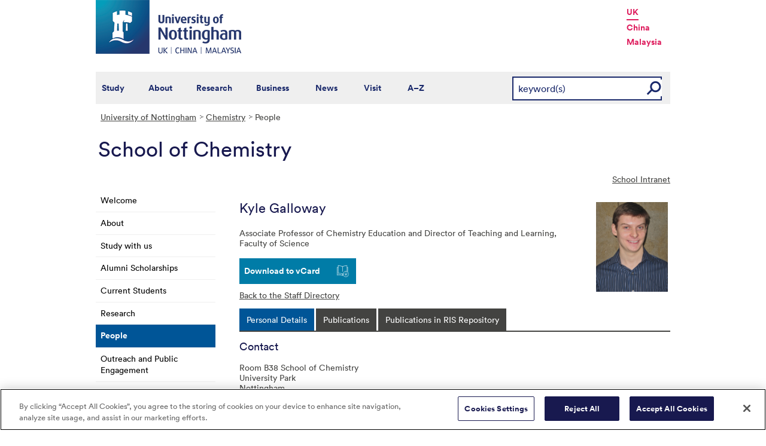

--- FILE ---
content_type: text/html; charset=utf-8
request_url: https://www.nottingham.ac.uk/chemistry/people/kyle.galloway
body_size: 16907
content:
<!DOCTYPE html>
<html lang="en-GB">
<head><meta charset="utf-8"><title>
	Staff Listing - The University of Nottingham
</title>
    
    
    
    

    <meta name="GENERATOR" content="Contensis CMS Version 15.2" />


<link href="/siteelements/stylesheets/global.css?version=9599397" rel="stylesheet" type="text/css" />
<link href="/siteelements/stylesheets/pagebackgrounds/pb-millennium.css?version=943586" rel="stylesheet" type="text/css" />
<link href="/siteelements/stylesheets/variations/science.css?version=9244340" rel="stylesheet" type="text/css" />
<link href="/SiteElements/Stylesheets/print.css?version=9320377" rel="stylesheet" type="text/css" media="print" />
<link href="/WebResource.axd?d=mw2saTJ29Xk45AkHG3gmWnnPZYCt5R8UG9BvbtLZeSosUX3auvxIxkLJoGG-ydgV2bpTKfdpwWz524YTC_zoABqaPfhbl76SQ70D_KRgoKtv5G7cnM9ND5QmimXntg8xWSip3g2&amp;t=637711427225386932" rel="stylesheet" type="text/css" />
		<script  type="text/javascript" src="/WebResource.axd?d=PjUm9HYMtFaBv1w8LgD13UIzsrcgJRMlHl1KVAzF2AgEiZAQn_RB8q1D-OpipawIamHu-r6UwDtePXpIVa2V6pnJ_gcL_OhkiR9WkXq50FLfVzbD0&amp;t=639039891107561243&amp;build=171154"></script>

<script type="text/javascript">
//<![CDATA[

if (typeof(window.$j) == 'undefined') { window.$j = $; }
window.$j.register = function(name) {if (!this._components){this._components = {};} this._components[name] = true;};
window.$j.isRegistered = function(name) { if (!this._components) { return false; } return !!(this._components[name]); };
window.$j.requires = function(name) { if (!this.isRegistered(name)) { alert('JQuery Extension " ' + name + '" not registered'); }};
if (typeof(jQuery.fn.setArray) == 'undefined') { jQuery.fn.setArray = function( elems ) { this.length = 0; jQuery.fn.push.apply(this, elems); return this; }};
//]]>
</script>
		<script  type="text/javascript" src="/SiteElements/Javascript/staff-listing.js?version=9596283&amp;build=171154"></script>
		<script  type="text/javascript" src="/SiteElements/Javascript/SearchViaRedirect.js?version=9433015&amp;build=171154"></script>
		<script  type="text/javascript" src="/WebResource.axd?d=OozuXO3CZcznY5_HBlD7JEA9F2qGhlrX2IhwQFN-lrgXHPhEZ-7U6izA47dbImOlSiTgFs0MfMjS0MV2U9KsPmRtVPG6g9DO9a32a6Rjpgbh3OhyI3oSuowv6xRcWgMLgKWOyQ2&amp;t=637711427225386932&amp;build=171154"></script>
		<script  type="text/javascript" src="/WebResource.axd?d=dJpsuNwIlB8SqOiyKI8E5NW9X0o0Hp_bk2Lau5pP-uHonWeSUM4BQp0rnTdv7Pkz3MbZDlypsFTWpWUQ4oFf9x0eaV982p6pEygy3KfiKUAzBOiq2jnHgW4vO75CDvnCAca_nA2&amp;t=637711427225386932&amp;build=171154"></script>
		<script  type="text/javascript" src="/WebResource.axd?d=EbKF5YBj5urLPemy8r6DWgZPmLoHMtWQ7IVVgYLAAchuAN6HBVaHzcWEklWQlH210i0PVs0slT2-FU3qAcqfoCDAOjpUmySSucDo9Br9Wwz5xU2hc_JYnItHlP9FFy1fR3xhaQ2&amp;t=637711427225386932&amp;build=171154"></script>
		<script  type="text/javascript" src="/WebResource.axd?d=qdqfll7EigVe2IxdFurOHs35b5Np8z98a_awC3l09vM32m9Eo8DJoqYjfxm4TFwqSdZ_lAy7xzH8H5ZwHxFrGllSqFsc0AkQn1nFLgXOjDKzP3Wp0&amp;t=637711427225386932&amp;build=171154"></script>
<script  type="text/javascript" src="/SiteElements/Javascript/jqueryui.js"></script>
<script  type="text/javascript" src="/SiteElements/Javascript/staff-listing.js"></script>
<!--
ControlID:Ctrlb87d3d8d0f80466aacf4cda98132958c of type CMS_API.WebUI.WebControls.RazorView has set the maximum duration to 3600 seconds
ControlID:__Page of type ASP.chemistry_people_index_aspx has set the maximum duration to 3600 seconds
Cache Enabled using rule ControlID:Ctrlb87d3d8d0f80466aacf4cda98132958c of type CMS_API.WebUI.WebControls.RazorView has set the maximum duration to 3600 seconds
Cache Page Render Time 31/01/2026 21:37:59

--><!-- OneTrust Cookies Consent Notice start for www.nottingham.ac.uk -->
<script type="text/javascript" src="https://cdn-ukwest.onetrust.com/consent/8d94c393-ee7d-4ad5-95e8-bc88408adffd/OtAutoBlock.js" ></script>
<script src="https://cdn-ukwest.onetrust.com/scripttemplates/otSDKStub.js"  type="text/javascript" charset="UTF-8" data-domain-script="8d94c393-ee7d-4ad5-95e8-bc88408adffd" ></script>
<script type="text/javascript">
function OptanonWrapper() { }
</script>
<!-- OneTrust Cookies Consent Notice end for www.nottingham.ac.uk -->

<script type="text/javascript" src="/SiteElements/Javascript/aadatalayer.js"></script>

<meta name="viewport" content="width=device-width, initial-scale=1" /> 

<!--[if lte IE 7]><link rel="stylesheet" type="text/css" media="screen" href="/SiteElements/StyleSheets/ie.css" /><![endif]--> 
<!--[if lte IE 6]><script type="text/javascript">document.createElement("abbr");</script><![endif]--> 
<!--[if lte IE 6]><script type="text/javascript" src="/SiteElements/Javascript/jqueryifixpng.js"></script><![endif]--> 

<link rel="stylesheet" type="text/css" media="screen" href="/SiteElements/Stylesheets/Responsive.css?version=nocache" /> 

<link rel="image_src" href="https://www.nottingham.ac.uk/siteelements/images/img-src.jpg" /> 

<script type="text/javascript" src="/SiteElements/Javascript/global.js"></script> 
<script type="text/javascript" src="/SiteElements/Javascript/internal.js"></script> 
<script type="text/javascript" src="/SiteElements/Javascript/uon-ui.js"></script> 

<!-- Responsive LeftHandNav. Load the plugin --> 
<script src="/siteelements/javascript/slicknav.js"></script> 
<script type="text/javascript"> $(document).ready(function(){ if ($('#main').length) { $('#NavDiv .sys_simpleListMenu').slicknav({ prependTo:'#main', allowParentLinks: 'true' }); } else { $('#NavDiv .sys_simpleListMenu').slicknav({ prependTo:'#toolBar', allowParentLinks: 'true' }); } }); </script> 

<style>.async-hide { opacity: 0 !important} </style> 

<!-- Google Tag Manager --> <noscript><iframe src="//www.googletagmanager.com/ns.html?id=GTM-TKR69X" height="0" width="0" style="display:none;visibility:hidden" title="Google Tag Manager"></iframe></noscript> <script>(function(w,d,s,l,i){w[l]=w[l]||[];w[l].push({'gtm.start': new Date().getTime(),event:'gtm.js'});var f=d.getElementsByTagName(s)[0], j=d.createElement(s),dl=l!='dataLayer'?'&l='+l:'';j.async=true;j.src= '//www.googletagmanager.com/gtm.js?id='+i+dl;f.parentNode.insertBefore(j,f); })(window,document,'script','dataLayer','GTM-TKR69X');</script> <!-- End Google Tag Manager -->

<script type="text/javascript" src="/SiteElements/Javascript/gecko-cookie.js"></script></head>
<body>    
    <form method="post" action="/chemistry/people/kyle.galloway" id="form1">
<div class="aspNetHidden">
<input type="hidden" name="__VIEWSTATE" id="__VIEWSTATE" value="jEb7kCuec7X9VvgvHHRv00mMr0kojcAgyH6Vcdt3RAOGgWxEmex5Y6f3O8laXQ74dwenCoTq6qX7z6rbzgCiHbxWY3T/MPCYSwOD3/kck8KV+iRGY/quij9VaJKEEzBSXJP7tpilvUuBIOb7LTHl3MTYNCv7WQYdaHhBtGuTthj3HEwp+yC5m5NmXv69IA8iQZp8LZ7tunLnFSrEPuwtInox3L5Gjv2cVniwUMl95ahEMagd1V5NOJG5wIDaVixce497gFnP4GlzmfiVFA+ojuYA9aEgZTq4wBq//D1roWSHby5xd1seOCS9CAw/lmk/toEM//[base64]/FTVZ+y7i/9Rs1JHP9vQgO3uUYmjlG3TZVaNxCNZFmmJjUDuuWAbfjgnjUzzt5PoO2uvh1iAQxuRUPIxYRPmc5Nke+l32aaobElqd12AvWgJjQZY9H9pv/PC0LP3mOVaa6Px2sz5nyqRpeXsOYY+RgTkZOxxarAD9/k1Tnc3fKx+BxVf4pjeK1xeq7fQPi58hwThVwu6DFFjm1eFxVmxTDdUGghtbqh24aYfzBJL9Q0z6vXC07b/W01wZn+2XWx7kNlBAqPRFCnokShcK3DWDAjaC0pt5HqraaXBwVC3/[base64]/r/V/3KAVUW963h9VombykWn/RPcMtYxp7lQ/1kohWBgJgg+Q5s/P23cqwsAGvLmTQ3wYl7ZjbJqAm62okV10fJJShDS7XvY7bFceDoTPgyw1kJv71zzGqzECwdT4j/1trE6Ky7lnb8vzyRcS2Met5W42ieFuiL7s7xLe+Ifv75/+LwBhoNcLJ00wmTudXwaywsPvE+KoS2AqQAyPb0TTQU4WalVEFplPlqxNRGqzcIoOZVxc4wml8LkyEDYjKQ0nZ4K14F0r1OSFoFMpsv9wdgbM+O4ow5Flf4FEJU2fbfiTyyjIZv4VRLYzlLkR0Z/[base64]/nk2R/WxwZCcHwfOxY3LIeK1AIn8YCJgpB/NSMFfHvM+IDJvPcbDVo2JNAPFfEl8jHxqU08fPiRy1i+uHEP/1sF32S/c9EXVddAnapNUjFjpkqsfDlhadelQxszK/ccwzKj+fdym7mmR//hsaqwp0KkduNV3oWIJNTgEREF2zAf945Iwxsl2OHgpfo8FbxY5PXIOnArwWpxIgnPUWMvkfelV73fHu0+4lXT9UF4BuRLFrnRofXartz2WWgNxBi0FE5OWcUYdKkfTpbxdprVlphC60s/j3s8YDH4jD6zKc8t/j/ftrFTClC/[base64]/Me0DwTkcsUlDHhp0nUMLvq+0imuvLzafYFdmv47wYfcBfx/[base64]/LZF1KjZFGmKm2AdVB7Os4PYm9nZB6Nfddpq4z/sg13wMHuE3HToTdnUuGau2rjw3b7DuyqCvBsLPo2IAbAalrR87LdYuvIWykz5bFyqnKAoqHNGMe4AfX4XFA33mjZNpbs4DRFFHaIxLDFTY5HZgb9nACYunnOVDkUodiBhNFf95mikT3J/j1J4FdJRcv7R0Q4FzD5di/wqwCyg5+C/K7cQ4soQRsA6CRfUXRd17Tb9qBHknWjj/li3VqTTnX35sobcWzHQ59yryxkEoKpACsF9HDhruoVZKV/Bz6DDhDm1pfrLfxYrExU9K+bvQjt8X0TlS8nS7EN8fuGu3/o7ZFmNihnJrxR5ZX6rslJ71N99/BK2kMkVDkrE58Nk3niyYhmYmJ15ZOk/piL1gN8ppJ0W3q07Z06SNf696rhYOSq7pfC+hL3aPxGVcKxyUU+zdB7pANf3GAVKGjNEJssgUp/p+BAx6+vB8vvQ45Md0J08UkBIraVnpkygsphOovENVQ8mz3iwbN/FqI40Q6rS1GD1ILMNiOajpzRjj/e7rhR57Z5tK2F1dFzz2bgW0DdOehX0tyO01btrc5/iZQeJgd7sFlQx59I7UNn6Nv28/897WiA2NjkGqAmyecy3D8XW7h0/TEexUgzd3QkOQAJYQQjaMQRO2G7bE4yeQoPE6pLTx8/DP2p0goqXSLGMoE44p+oIgbDj8JiFsvME/oXruVYJpuSZfKX2ZyEc5Q5PJyAO978jKFL0a4vJxyAxOrw9P0u8fE4JtCjwT7729Ot644kBrPfM5yeAIf6MFceDPWWUBYdWfI4ZT4trcTs5STRIkGqNx1rFnqhDKxvqU6SDnynTJaZPnxgwzKqGuc2lQwJJVI/jMBilR34oYjk6P+Eeq6lg0BfFp6LtoVrfKE6u1xiiywXeE5A73d16R7xcj+zIUezQxgsBPPCzIWr0I9nwx8r4iXX5k/Us4/9C+zF59hRmKMCNqwtYJkumzVnWbdijCOUL9Pw3J22sT870T73uwwI7FEGQD7wEYBYhB7n8i10zdmDQ33hyGutnuir67OlOlsYAPgckNDgmsb7Es5kh4S59ad6Obv4rRiTsuSGEw16D5F8VfXE/Lmk7SeFSHzAJ1m4cGAPuMIhFklUKgT9qfpjMkKUCw3LZEIVXIqwqlZyyZB9WehUZ0sXagEmqZSbmDLI1UVOx5fD9cDGEJsUNzF3pZhCjII9JymYnjtGbczuFQkyh8ZkFvlFXy1QNOVZcsRIWrYefGsUJIZsIcLpsb+vicFEAI1WxRkvUI2/FNlgeup/9Sp+bPIUMc/a0sYIszPo+haP7j26qIe+JDo4eMCQAX8IxXU2osdZT9J/jvitoBXnDr588s8WvgymQczPuw61COtopcB4F10VvyUwSeJqtceL5/dX+KI9M/F2EbGFwncDwRpWna4rRIP4yg9KLA0n3jX/tFdDwyPMP4TGi3PLgAeAl0UuNwJEzmVKAxuaGe1tlBwNasKDn6Gf9tdbcI1oAOZYG2Zto3mF/YeiM3j12K1B1Dbp6ytRCr1i/uIw54PH+jD5YNdVf5hoDCkrF4mcS2QvsEl/h06yi2zvzcQVgfG63Q9LeWb8VV0GZuAGrEjFoWkr2bc++C+tUCOwx/ixGgFoPM19nu/bykzgq9A/5EP0d6/la+fhsJOFufm68Pf3NBVZ4+1y2z3nXfhSpjrBUCY+Sa9lNP2zDzDEyb1p+pKyJQiyMh3oNYQ39cG976Rdpl9T+pftDf6lgegzGW6Be9YTTyGyptDGZ0OWmV6QqHxkWzhJ5J6xm2wXYIes8Zqv0/Q1jZnxSPn6a97GQTi3+hmWxV5P02PvrDRp1TVhMLeeW3xdmGHVDP/WX0A+vRIdTW8S0+c2NOr6WeI8KBo67lD6+Yy++Mt80eCL6hxHa/7Wxw8484528L0vFtc7lyda6W8vY71kBQN+I8s5WTtC+PUO78b31AVq//Y6O+olnn3y47dcKmueZGFpvy9OUNI8re0nQzDtj/uPw7vcb469fuU1ldXLOfpdKfCDh0PzbDGmpY4E4T4o/N/90MQfnP6SELm8RB1DIe8lx/YF8e8Fa4yEUXFuZ0u05gvOUtjeQb3SWIV4+3YEgYyUbH9wFXyCV+UBFvzDKOXB7cP9x7/23qaktSPhyUa+wyUzKYtVxG3JuyFZppN3VyFEA6Bw9hdK7aSpcMEwtd8QRTFkrvsZ3P96eTRMbT844KCPDk6q1SyoHSh0+mFLktq0N7cAu3/ClL5/JCZAXxIz9fW6t9dGFzRKxX3vyt8rRgecAYYzZlt1Yj9p7BLrvf7PUQCjmqbPJD8QS6dQaDjCpSuXAgg+gxVcMtq70bNixu2B+kOcmftkR2vQR31TGC74EWMw5OBNCjPQIoz4u84/GiSWQ/LGjXq+ODE/eeAfh+VR1w/4tHpV0E/Kz8VZ6lsSQQFAxpFwf5/Ki0I4L3YGN2nTY/[base64]/GIMBvsAAEeZRa2LulMnTcMs8AJPHKKnVkJzIkfc8/kzdPt1AuXagnzxpWQ94/lDVzRnqWEuaf0K7cG49OhjRl+Jlv/TCNGzDUAab3Jc5ij86+qiAOfdD+4ZNfu7SPh3srP49HgFVKhDA0/cIWomFL6llMfJZ8oS7oZJW+yRM8eJUxHZKtpN/XTH22u9fefbjBc+RFa0aYLjPIlRcjkvrUyRSndxzXySY+3/6MmInr/fDuWDqEMgAE1AWFrHHBBMgdhvAUlv7/NHxm7KO1FUGIXu120eh7feg/Iri/V9cG15ja7x3lqCzTIbeHoagvy21PGtd3ln6Nhsg3sPSWsbeR9Q/oBd9VSvk4QY2T+CE8EE4AOL4ecPmSVUgldnx7a8e+MpvtfmkCnwPn0B7uN0eKSGfUmyT5ZH1Xqie57IvqkonDZIRfVrXqTDLtinC6u3FjhS124k6kvcyYpjM/kwbaf6yBQhbJpi/vwoqlPeXSnGZz6AGP8lK9fMIh2DLyw0HPzFy1IC+m89nSVnwzJlg3sgbxA6RbYFKl200XfDqlSYdfkn1ZnYz4sFBa3DL+wbWEOHLdRjOw/q9d1OQi6D4fwWxScwAGxAPJnqolQc9zW1MB53T5lzAK8cE4KWCRxLhccBu3y5K1re1lZE3UCYnxnaIlIfDrp5ttYEj+5/UJiiWg1cKliwY4szxw6TkJ+4115WzSRMs6V0iCBZ7q09Qx6ItHfDEH2ebbMFsqtpo1HV/iRAxgfq+HRn4jRhCs03Nhcxi/IPeFa68ocONDAdIu37HyLPQbiahjDXoW2A3A8W+MYAoK2D1hooYODHN9afSeMZA4p5kzij4V8t5X5SHpFj2WJIqj0MEE66oUOd61iiyJuthNJ4GnuEil0oqc7BSGkwp57i2WZgzFprPtbI2hOB9NZa7FsZGJ9cWYbqnM+8niPA969Z5bS+k77tY6sDg/eUhzOEhNeOIoCRpTXeWYK/[base64]/L+afSYZd1uw3o5+oh4aNQX/dyTB/[base64]/DKezjrbMq2klCShYAibm3a1pAct2R1dVgbp6NwK08ExdDE3EUtxnaFNTe3VdkSJMMp7IMPdBmHiSVpA9WskX0EXNQM+QeBMa7aqODkXR197jsxfUCA+1nxTNcVwpzCvaWL1LfNr1ZbV3CEd7mTO1nrhkYfb4f1xFiTitxwyxzJxlL/H7NWSn00Ugx4xzC+xqzIixqmrf1zwvDIjOPf14DNeP1O6RzdDfUnTgIbAPf/TpSEo6tyXQu0pSUSK5y6wEGPbrxsWimmeB0NMSab9QjOJsGlzukoO73y6zI+13xfdZDCF/JCZ+79052eGGOmp1qhjKy2vFm0Wq7F1tyyfQFQ27kb2nsPOqkWRbPPJ2lCo7j8GHFsFm1MqccwcCirwcdwh3/AEX9RCigu0uXVZHNdIAlISP07X6EqEp7EWmwKe1TWB1AgDsOnl8P7yofWv1kg3Yk1RrAJf4IFoEGkh80h2gZs8PE0IE8gYoDx580rIQYKmCKjYBjaF1tTi6BI9tQlkF2RJLjWq7eHyJ5Z6ZV0PTlEIeC6nIM/+z1iEqbbSFbaEuY2xEy8fR7QjnkGoqvbakBs8lsAmSf85lp6VtPq0+eM0/GbNcgaw/IVWOo8DfMR1Taf4yCtXWsyjQDNZPFa7b8fnRY3eRln8+qu66qo+Pqy5aDrO6K6J/TQkqtZIVJM0vGdNdtUR3z9nf8e144loaHfwgn0mNd3hbtlFTnygwWHBwVjVzrrNB0/u31KrYnkmks65/FVBfQ7Ib55EkpoS2YwPB0IG60xlq1MSB+UfcoYwKhq8x3G9HJQz2x2LE32cXQ845YNUfztrQmNIUcHfAL7OQyFarchCALC1Mvoj+u70eqqoYBxORzPvUk9xU8dHEI86PdctMdf5Nq2sbs5hHeOdRi3PfP+nFw0x20iSV54vL0xQdrobmoaQO5SuiGUguasa/SpQROlrrCGtfPRkmgqB4tbqQcgACGAvm9PC+Tp47oe3Jo+7NCVC4iDxzn7ZmbHz1f3T1l32d0QiGmbtuJEb3WhymMtJZHxMvo6xZY2xLF0gLB5ks1CYAJAwF6uKNDOQR/YLirFcKOS6fZR2puDm4t4l1otj6P+7Ym8Jg3No942CQofpsGqvqIQJGr078TicTqsNOfjuIjtqZuSNANbKYHYM7nnRd2/pCC+HsYXOx7nRXWY5SWHW5Ucvf+u//N/YoyCvBixsvpzpEMgO3e0BG/0+UlolSnDmTTI0EbnCBGZX0XYUIxTAR0kaKe43K2Dh4aPhbgffxMcJsJbLOiO1msFLPfRw+5wFKwZhHdO+9oHtlhKiSJKQuJ4gcRUwYvFuG/tHkX1pdSQdr2wt2YHvDQKlmqaCQNmIh3jfVb170ADsW2/iehg1DCMyp1qkNURGDEPwq+W1NJ4tgKFieBh5uiGEW5LTnlvQdjbf+nEFBJlXeT5KPXA9ycuYx1ITjRw5CgN7qEjezjHujs3oT8M2GEjEtyUwBkbiWRSwhqTivBZT85dp9A0YPfOxC5GVi4s5GPjz2WPruwX2TsGECH7qWiCaaCV1hmF+/UFYcpY8uh+msqByXoZkPZxfgmfMxukELjKKFW0U8D2hRhjrgLZ+vYOg/[base64]/vePHiBwPXb6u3ErTm3dYMa8hSBG7W1838IvON9fM0ZxGNe+XWW8IN5pj2IbjUaqVA72NIIMsIZqwpKdLdjwy5+/uKsYuxe+Tzup3k194Yb90TrhVeuvZXsnlR/iI8=" />
</div>


        
    <div id="wrapper">
<div id="container">
<div id="pageheader">
<div class="sys_inner">
<div class="logo"><a title="University of Nottingham" class="sys_16" href="https://www.nottingham.ac.uk"><img alt="The University of Nottingham homepage" height="90" width="243" src="/SiteElements/Images/Base/logo.png" /></a></div>
<ul class="campuslinks">
<li class="sys_nottingham"><a class="sys_16" href="https://www.nottingham.ac.uk/">UK</a></li>
<li><a class="sys_16" href="https://www.nottingham.edu.cn/">China</a></li>
<li><a class="sys_16" href="https://www.nottingham.edu.my/">Malaysia</a></li>
</ul>
</div>
</div>
<div id="nav" class="sys_cf">
<div class="sys_inner"><span class="sys_menu-title sys_menu-toggle" data-text-swap="Close Menu">Main Menu </span> <div id="menu" class="tempnav"> <ul style=""><li> <a href="/studywithus/" title="Study with us">Study</a> </li><li> <a href="/about/" title="About the University of Nottingham">About</a> </li><li> <a href="/research/" title="Research">Research</a> </li><li> <a href="/workingwithbusiness/" title="Working with business">Business</a> </li> <li> <a href="/news/" title="News">News</a> </li> <li> <a href="/visit/" title="Visit our campuses">Visit</a> </li> <li> <a href="/utilities/a-z/a-z.aspx" title="A to Z">A&ndash;Z</a> </li> </ul> </div><span class="sys_mobile-search-toggle">&nbsp; </span>

<style>

  .search fieldset label.visually-hidden {
    display: block;
    border: 0;
    clip: rect(0 0 0 0);
    height: 1px;
    margin: -1px;
    overflow: hidden;
    padding: 0;
    position: absolute;
    width: 1px;
  }

</style>

<div class="search">
	<fieldset>
		<div class="sys_pressanykey"><label for="rSearch" class="visually-hidden" aria-label="Search">Search</label>&nbsp;
    <input id="rSearch" onkeydown="javascript:return onEvent(event, 'https://www.nottingham.ac.uk/search.aspx?q=');" type="text" value="keyword(s)" name="rSearch" />&nbsp; 
    <input id="rSearchSubmit" class="sys_submit" onclick="goTo('https://www.nottingham.ac.uk/search.aspx?q=',document.getElementById('rSearch').value);" type="button" value="GO" name="rSearchSubmit" />
    </div>
	</fieldset>
</div>

</div>
</div>

<div id="internalWrap">
<div id="internalWrap2">
<div id="internal">
<div id="breadcrumb"><strong class="sys_youAreHere">You are here:</strong> &nbsp;
<div>
	<a title="Go to University of Nottingham from here" class="sys_0 sys_t9259776" href="/index.aspx">University of Nottingham</a><a title="Go to Chemistry from here" class="sys_0 sys_t33766" href="/chemistry/index.aspx">Chemistry</a><span>People</span>
</div>
</div>
<div id="pageTitle"><strong class="sys_schoolHeader">School of Chemistry</strong></div>
<div id="holder">
<div id="internalNav">
<div id="NavDiv">
<ul class="sys_simpleListMenu">
	<li class="sys_first"><a title="Go to Welcome from here" class="sys_0 sys_t33766" href="/chemistry/index.aspx">Welcome</a></li><li><a title="Go to About from here" class="sys_0 sys_t33766" href="/chemistry/about/index.aspx">About</a></li><li><a title="Go to Study with us from here" class="sys_0 sys_t33766" href="/chemistry/studywithus/index.aspx">Study with us</a></li><li><a title="Go to Alumni Scholarships from here" class="sys_16" href="/studywithus/ugstudy/articles/scholarships-and-bursaries-ug/scholarships/subject-specific-bursaries-and-scholarships/Faculty-of-Science-Alumni-Scholarships.html">Alumni Scholarships</a></li><li><a title="Go to Current Students from here" class="sys_0 sys_t33766" href="/chemistry/currentstudents/usefullinks.aspx">Current Students</a></li><li><a title="Go to Research from here" class="sys_0 sys_t33766" href="/chemistry/research/index.aspx">Research</a></li><li><div class="sys_selected sys_currentitem">
		<a title="Go to People from here" class="sys_0 sys_t36708" href="/chemistry/people/index.aspx">People</a>
	</div></li><li><a title="Go to Outreach and Public Engagement from here" class="sys_0 sys_t33766" href="/chemistry/outreach/index.aspx">Outreach and Public Engagement</a></li><li><a title="Go to Services for Business from here" class="sys_16" href="/Chemistry-BPU/MainPage.aspx">Services for Business</a></li><li><a title="Go to Facilitating Impact from here" class="sys_16" href="/Chemistry-BPU/Facilitating-Impact/facilitating-impact.aspx">Facilitating Impact</a></li><li><a title="Go to Alumni from here" class="sys_0 sys_t33443" href="/chemistry/alumni/alumnifromtheschoolofchemistry.aspx">Alumni</a></li><li><a title="Go to Centre for Doctoral Training in Sustainable Chemistry from here" class="sys_16" href="http://suschem-nottingham-cdt.ac.uk/">Centre for Doctoral Training in Sustainable Chemistry</a></li><li><a title="Go to EPSRC Centre for Doctoral Training in Resilient Chemistry: Feedstock to Function (F2F) from here" class="sys_16" href="https://reschem-nottingham-cdt.ac.uk">EPSRC Centre for Doctoral Training in Resilient Chemistry: Feedstock to Function (F2F)</a></li><li><a title="Go to Diversity from here" class="sys_0 sys_t750674" href="/chemistry/diversity/workingenvironment.aspx">Diversity</a></li><li class="sys_last"><a title="Go to Staff Development from here" class="sys_0 sys_t33766" href="/chemistry/staff-development/staff-development.aspx">Staff Development</a></li>
</ul>
</div>
</div>
<div id="main">
<div id="pageTools">
<div class="sys_btm">

<ul class="sys_right">
 <li><a class="sys_16" href="javascript:window.print()">Print</a> </li>
 <li><a href="mailto:?subject=Staff Listing - The University of Nottingham&body=I%20found%20this%20great%20page%20on%20the%20University%20of%20Nottingham%20website%20and%20I%20thought%20you%20might%20like%20it.%20http://live-uon.cloud.contensis.com/chemistry/people/kyle.galloway">Email this Page</a></li></ul>
 <div id="SocialButtons"></div>

<ul class="sys_left">
<li><a href="https://uniofnottm.sharepoint.com/sites/SchoolofChemistrySharePoint">School Intranet</a></li>
</ul></div>
</div>
<div id="content"><a id="TopOfPage"></a>

&nbsp;
<div id="peopleprofile" class="vcard">
	<div class="sys_contentBox">
		<p class="imgBorderRight"><img class="photo" src="/chemistry/people/staff-images/kylegalloway.jpg" alt="Image of Kyle Galloway" style="height:150px;width:120px;" /></p><h1 class="fn n"><span class "given-name">Kyle</span> <span class="family-name">Galloway</span></h1><p>Associate Professor of Chemistry Education and Director of Teaching and Learning, <span class="org">Faculty of Science</span></p><div class="sys_vcard">
			<div><div><div><ul>
				<li id="vcard"><a href="javascript:void(location.href='http://h2vx.com/vcf/'+escape(location.href))">Download to vCard</a></li><li id="back"><a href="/chemistry/people/">Back to the Staff Directory</a></li>
			</ul></div></div></div>
		</div>
	</div><div class="sys_tabspanel">
		<ul class="sys_tabs">
			<li><span><a href="#lookup-personal-details" title="Personal Details">Personal Details</a></span></li><li><span><a href="#lookup-publications" title="Publications">Publications</a></span></li>
		</ul><div id="lookup-personal-details" class="sys_profilePad">
			<h2>Contact</h2><ul class="sys_profileContactDetails">
				<li id="staffprofile-address" class="adr contact"><span class="type">work</span><span class="street-address">Room B38 School of Chemistry</span><br /><span class="street-address">University Park</span><br/><span class="locality">Nottingham</span><br/><span class="postal-code">NG7 2RD</span><br/><span class="country-name">UK</span></li><li id="staffprofile-telephone" class="tel"><span class="type">work</span><span class="value">0115 84 66886</span></li><li id="staffprofile-email"><a href="mailto:kyle.galloway@nottingham.ac.uk" class="email">kyle.galloway@nottingham.ac.uk</a></li>
			</ul><h2>Biography</h2><p><p>Dr Kyle Galloway obtained his M.Sci. in Chemistry at the University of Glasgow in July 2005. His studies continued at Glasgow with the award of a prestigious Carnegie Scholarship to pursue research that was started during an undergraduate project, and he was also awarded the Robertson Medal for the most outstanding application of the year. The research investigated "New Routes to Single Molecule Magnets" under the supervision of Dr Mark Murrie and Dr Robert Peacock, with particular interest in the effect of molecular structure on magnetic properties and the role of the counterion in self assembly reaction conditions. Dr Galloway was awarded his Ph.D. in July 2009 and then moved to the University of Nottingham as a Teaching Fellow in Inorganic Chemistry. In 2015 he was promoted to Assistant Professor of Chemistry Education. Dr Galloway has won the Lord Dearing Award for his outstanding contribution to the development of teaching and student learning, which was <a href="http://nottingham.ac.uk/chemistry/news/congratulations-dr-kyle-galloway.aspx">presented in July 2015</a>. In February 2018 Dr Galloway became the Director of Teaching and Learning in the School of Chemistry and was also given the role of Educational Excellence Group Faculty Lead for Science. In 2020 he was promoted to Associate Professor of Chemistry Education. In 2021 Dr Galloway won a Lord Dearing Team Award for outstanding contribution to the enhancement of the student experience, as Team Lead in the Chemistry Apprenticeship Development Team. In 2023 he received a further Lord Dearing Team Award as part of the Chemistry Laboratory Development Team. Following multiple student nominations, in 2024 he won an additional individual Lord Dearing Award for outstanding contribution to the development of teaching and student learning. In 2024 Dr Galloway received the <a href="https://www.rsc.org/standards-and-recognition/prizes/winners/university-of-nottingham-laboratory-development-team">2024 Royal Society of Chemistry Team Prize for Excellence in Higher Education</a> as member of the Laboratory Development Team, for dedication to crafting an innovative, skills-focused, digitally-enhanced practical chemistry curriculum to hone student skills and prepare them for a diverse range of careers.</p></p><h2>Teaching Summary</h2><p>Dr Galloway is actively involved in chemistry education research and has presented findings at national and international conferences. Current research areas include:</p>

<ul>
<li>Development of effective synoptic activities using online resources and peer-learning</li>

<li>Investigation of the perceived value of degree skills by chemistry undergraduates</li>

<li>Mathematical Competencies across disciplines</li>
</ul>



<p>In addition, Dr Galloway is involved in outreach activities to engage with schools and raise awareness of chemistry and science. He is interested in the school to university transition and also in developing student career skills in order to enhance employability after graduation.</p>





<p>Director of Teaching and Learning</p>

<p>Chair of the School of Chemistry Teaching Committee</p>

<p>Educational Excellence Group Faculty Lead for Science</p>

<p>Senior Fellow of the Higher Education Academy</p>

<p>Course Director for F100 BSc Chemistry and F101 MSci Chemistry</p>

<p>Programme Director for BSc Chemistry with Industry, as part of the Level 6 Degree Apprenticeship</p>







<p><em>Lectures:</em></p>

<ul>
<li>CHEM1010 - An Introduction to Structure, Periodicity and Coordination Chemistry (Module Convener)</li>

<li>CHEM1020 - Fundamental Chemistry Theory and Practical</li>

<li>CHEM1017 - Fundamental Inorganic and Organic Chemistry</li>

<li>CHEM2007 - General Inorganic Chemistry (Module Convener)</li>

<li>CHEM2012 - Intermediate Inorganic Chemistry (Module Convener)</li>
</ul>





<p><em>Laboratories:</em></p>

<ul>
<li>Head of 1st Year Inorganic Teaching Laboratory</li>

<li>Senior Demonstrator of 2nd Year Inorganic Teaching Laboratory</li>

<li>CHEM1002, CHEM1020 - 1st Year Inorganic Teaching Laboratories</li>

<li>CHEM2003, CHEM2009 - 2nd Year Inorganic Teaching Laboratories</li>
</ul>





<p><em>Workshops:</em></p>

<ul>
<li>CHEM1004 - Chemistry Study Skills (Co-Module Convener)</li>

<li>CHEM1010 - An Introduction to Structure, Periodicity and Coordination Chemistry (Module Convener)</li>

<li>CHEM1020 - Fundamental Chemistry Theory and Practical</li>

<li>CHEM1017 - Fundamental Inorganic and Organic Chemistry</li>

<li>CHEM2007 - General Inorganic Chemistry (Module Convener)</li>

<li>CHEM2012 - Intermediate Inorganic Chemistry (Module Convener)</li>
</ul>





<p><em>Tutorials:</em></p>

<ul>
<li>CHEM1010 - An Introduction to Structure, Periodicity and Coordination Chemistry (Module Convener)</li>

<li>CHEM1020 - Fundamental Chemistry Theory and Practical</li>

<li>CHEM1017 - Fundamental Inorganic and Organic Chemistry</li>

<li>CHEM2007 - General Inorganic Chemistry (Module Convener)</li>

<li>CHEM2012 - Intermediate Inorganic Chemistry (Module Convener)</li>

<li>CHEM3003 - Bioinorganic and Metal Coordination Chemistry</li>

<li>CHEM3002 - Catalysis</li>
</ul><h2>Recent Publications</h2><ul class="sys_publicationsListing">
				<li title="https://doi-org.nottingham.idm.oclc.org/10.1021/acs.jchemed.4c01522" class="sys_alt"><div class="journalArticleCitation" id="234523" xmlns:uon="http://www.nottingham.ac.uk/rpm"><span class="citationArticleAuthors">ANDREW NORTCLIFFE, ANNA BERTRAM, CHARLOTTE CLARK, KYLE GALLOWAY and OSCAR SILES BRUGGE, </span><span class="citationArticleYear">2025. </span><span class="citationArticleTitle"><a href="https://pubs-acs-org.nottingham.idm.oclc.org/doi/10.1021/acs.jchemed.4c01522">Can You Escape da Vinci’s Curse? A Chemistry Escape Room for Skills Consolidation</a> </span><span class="citationJournalTitle">Journal of Chemical Education. </span><span class="citationJournalVolumeAndPart">102(4), </span><span class="citationJournalPages">1572-1581</span></div></li><li title="10.1039/C7RP00011A"><div class="journalArticleCitation" id="157731" xmlns:uon="http://www.nottingham.ac.uk/rpm"><span class="citationArticleAuthors">GALLOWAY, KYLE W., </span><span class="citationArticleYear">2017. </span><span class="citationArticleTitle"><a href="http://dx.doi.org/10.1039/C7RP00011A">Undergraduate perceptions of value: degree skills and career skills</a> </span><span class="citationJournalTitle">CHEMISTRY EDUCATION RESEARCH AND PRACTICE. </span><span class="citationJournalVolumeAndPart">18, </span><span class="citationJournalPages">435-440</span></div></li><li title="10.1039/c4rp00209a" class="sys_alt"><div class="journalArticleCitation" id="119988" xmlns:uon="http://www.nottingham.ac.uk/rpm"><span class="citationArticleAuthors">GALLOWAY, KYLE W. and BURNS, SIMON, </span><span class="citationArticleYear">2015. </span><span class="citationArticleTitle"><a href="http://dx.doi.org/10.1039/c4rp00209a">Doing it for themselves: students creating a high quality peer-learning environment</a> </span><span class="citationJournalTitle">CHEMISTRY EDUCATION RESEARCH AND PRACTICE. </span><span class="citationJournalVolumeAndPart">16(1), </span><span class="citationJournalPages">82-92</span></div></li><li title="10.1088/0143-0807/35/4/045002"><div class="journalArticleCitation" id="111806" xmlns:uon="http://www.nottingham.ac.uk/rpm"><span class="citationArticleAuthors">CASEY, M. M., BATES, S. P., GALLOWAY, K. W., GALLOWAY, R. K., HARDY, J. A., KAY, A. E., KIRSOP, P. and MCQUEEN, H. A., </span><span class="citationArticleYear">2014. </span><span class="citationArticleTitle"><a href="http://dx.doi.org/10.1088/0143-0807/35/4/045002">Scaffolding student engagement via online peer learning</a> </span><span class="citationJournalTitle">EUROPEAN JOURNAL OF PHYSICS. </span><span class="citationJournalVolumeAndPart">35(4), </span><span class="citationJournalPages">45002-45002</span></div></li>
			</ul><ul class="sys_pubs">
				<li><a href="#lookup-publications" class="readmore">View all publications</a></li>
			</ul>
		</div><div id="lookup-publications" class="sys_profilePad">
			<ul class="sys_publicationsListing">
				<li title="https://doi-org.nottingham.idm.oclc.org/10.1021/acs.jchemed.4c01522" class="sys_alt"><div class="journalArticleCitation" id="234523" xmlns:uon="http://www.nottingham.ac.uk/rpm"><span class="citationArticleAuthors">ANDREW NORTCLIFFE, ANNA BERTRAM, CHARLOTTE CLARK, KYLE GALLOWAY and OSCAR SILES BRUGGE, </span><span class="citationArticleYear">2025. </span><span class="citationArticleTitle"><a href="https://pubs-acs-org.nottingham.idm.oclc.org/doi/10.1021/acs.jchemed.4c01522">Can You Escape da Vinci’s Curse? A Chemistry Escape Room for Skills Consolidation</a> </span><span class="citationJournalTitle">Journal of Chemical Education. </span><span class="citationJournalVolumeAndPart">102(4), </span><span class="citationJournalPages">1572-1581</span></div></li><li title="10.1039/C7RP00011A"><div class="journalArticleCitation" id="157731" xmlns:uon="http://www.nottingham.ac.uk/rpm"><span class="citationArticleAuthors">GALLOWAY, KYLE W., </span><span class="citationArticleYear">2017. </span><span class="citationArticleTitle"><a href="http://dx.doi.org/10.1039/C7RP00011A">Undergraduate perceptions of value: degree skills and career skills</a> </span><span class="citationJournalTitle">CHEMISTRY EDUCATION RESEARCH AND PRACTICE. </span><span class="citationJournalVolumeAndPart">18, </span><span class="citationJournalPages">435-440</span></div></li><li title="10.1039/c4rp00209a" class="sys_alt"><div class="journalArticleCitation" id="119988" xmlns:uon="http://www.nottingham.ac.uk/rpm"><span class="citationArticleAuthors">GALLOWAY, KYLE W. and BURNS, SIMON, </span><span class="citationArticleYear">2015. </span><span class="citationArticleTitle"><a href="http://dx.doi.org/10.1039/c4rp00209a">Doing it for themselves: students creating a high quality peer-learning environment</a> </span><span class="citationJournalTitle">CHEMISTRY EDUCATION RESEARCH AND PRACTICE. </span><span class="citationJournalVolumeAndPart">16(1), </span><span class="citationJournalPages">82-92</span></div></li><li title="10.1088/0143-0807/35/4/045002"><div class="journalArticleCitation" id="111806" xmlns:uon="http://www.nottingham.ac.uk/rpm"><span class="citationArticleAuthors">CASEY, M. M., BATES, S. P., GALLOWAY, K. W., GALLOWAY, R. K., HARDY, J. A., KAY, A. E., KIRSOP, P. and MCQUEEN, H. A., </span><span class="citationArticleYear">2014. </span><span class="citationArticleTitle"><a href="http://dx.doi.org/10.1088/0143-0807/35/4/045002">Scaffolding student engagement via online peer learning</a> </span><span class="citationJournalTitle">EUROPEAN JOURNAL OF PHYSICS. </span><span class="citationJournalVolumeAndPart">35(4), </span><span class="citationJournalPages">45002-45002</span></div></li><li title="10.1080/09500693.2014.916831" class="sys_alt"><div class="journalArticleCitation" id="111807" xmlns:uon="http://www.nottingham.ac.uk/rpm"><span class="citationArticleAuthors">HARDY, JUDY, BATES, SIMON P., CASEY, MORAG M., GALLOWAY, KYLE W., GALLOWAY, ROSS K., KAY, ALISON E., KIRSOP, PETER and MCQUEEN, HEATHER A., </span><span class="citationArticleYear">2014. </span><span class="citationArticleTitle"><a href="http://dx.doi.org/10.1080/09500693.2014.916831">Student-Generated Content: Enhancing learning through sharing multiple-choice questions</a> </span><span class="citationJournalTitle">INTERNATIONAL JOURNAL OF SCIENCE EDUCATION. </span><span class="citationJournalVolumeAndPart">36(13), </span><span class="citationJournalPages">2180-2194</span></div></li><li title="10.11120/ndir.2014.00025#sthash.GDKoDIPl.dpuf"><div class="journalArticleCitation" id="111815" xmlns:uon="http://www.nottingham.ac.uk/rpm"><span class="citationArticleAuthors">BERTRAM, A., DAVIES, E. S., DENTON, R., FRAY, M. J., GALLOWAY, K. W., GEORGE, M. W., REID, K. L., THOMAS, N. R. AND WRIGHT, R. R., </span><span class="citationArticleYear">2014. </span><span class="citationArticleTitle"><a href="http://dx.doi.org/10.11120/ndir.2014.00025#sthash.GDKoDIPl.dpuf">From Cook to Chef: Facilitating the Transition from Recipe-driven to Open-ended Research-based Undergraduate Chemistry Lab Activities</a> </span><span class="citationJournalTitle">NEW DIRECTIONS. </span><span class="citationJournalVolumeAndPart">10(1), </span><span class="citationJournalPages">26-31</span></div></li><li title="10.1039/c001376e" class="sys_alt"><div class="journalArticleCitation" id="111808" xmlns:uon="http://www.nottingham.ac.uk/rpm"><span class="citationArticleAuthors">GALLOWAY, KYLE W., MOGGACH, STEPHEN A., PAROIS, PASCAL, LENNIE, ALISTAIR R., WARREN, JOHN E., BRECHIN, EUAN K., PEACOCK, ROBERT D., VALIENTE, RAFAEL, GONZALEZ, JESUS, RODRIGUEZ, FERNANDO, PARSONS, SIMON and MURRIE, MARK, </span><span class="citationArticleYear">2010. </span><span class="citationArticleTitle"><a href="http://dx.doi.org/10.1039/c001376e">Pressure-induced switching in a copper(II) citrate dimer</a> </span><span class="citationJournalTitle">CRYSTENGCOMM. </span><span class="citationJournalVolumeAndPart">12(9), </span><span class="citationJournalPages">2516-2519</span></div></li><li title="10.1039/b924803j"><div class="journalArticleCitation" id="111809" xmlns:uon="http://www.nottingham.ac.uk/rpm"><span class="citationArticleAuthors">GALLOWAY, KYLE W., SCHMIDTMANN, MARC, SANCHEZ-BENITEZ, JAVIER, KAMENEV, KONSTANTIN V., WERNSDORFER, WOLFGANG and MURRIE, MARK, </span><span class="citationArticleYear">2010. </span><span class="citationArticleTitle"><a href="http://dx.doi.org/10.1039/b924803j">Slow magnetic relaxation in a 3D network of cobalt(II) citrate cubanes</a> </span><span class="citationJournalTitle">DALTON TRANSACTIONS. </span><span class="citationJournalVolumeAndPart">39(20), </span><span class="citationJournalPages">4727-4729</span></div></li><li title="10.1039/b912707k" class="sys_alt"><div class="journalArticleCitation" id="111810" xmlns:uon="http://www.nottingham.ac.uk/rpm"><span class="citationArticleAuthors">MOGGACH, STEPHEN A., GALLOWAY, KYLE W., LENNIE, ALISTAIR R., PAROIS, PASCAL, ROWANTREE, NIALL, BRECHIN, EUAN K., WARREN, JOHN E., MURRIE, MARK and PARSONS, SIMON, </span><span class="citationArticleYear">2009. </span><span class="citationArticleTitle"><a href="http://dx.doi.org/10.1039/b912707k">Polymerisation of a Cu(II) dimer into 1D chains using high pressure</a> </span><span class="citationJournalTitle">CRYSTENGCOMM. </span><span class="citationJournalVolumeAndPart">11(12), </span><span class="citationJournalPages">2601-2604</span></div></li><li title="10.1021/ic800896k"><div class="journalArticleCitation" id="111811" xmlns:uon="http://www.nottingham.ac.uk/rpm"><span class="citationArticleAuthors">GALLOWAY, KYLE W., WHYTE, ALEXANDER M., WERNSDORFER, WOLFGANG, SANCHEZ-BENITEZ, JAVIER, KAMENEV, KONSTANTIN V., PARKIN, ANDREW, PEACOCK, ROBERT D. and MURRIE, MARK, </span><span class="citationArticleYear">2008. </span><span class="citationArticleTitle"><a href="http://dx.doi.org/10.1021/ic800896k">Cobalt(II) citrate cubane single-molecule magnet</a> </span><span class="citationJournalTitle">INORGANIC CHEMISTRY. </span><span class="citationJournalVolumeAndPart">47(16), </span><span class="citationJournalPages">7438-7442</span></div></li><li title="10.1039/b600447d" class="sys_alt"><div class="journalArticleCitation" id="111812" xmlns:uon="http://www.nottingham.ac.uk/rpm"><span class="citationArticleAuthors">GALLOWAY, KW, PARKIN, A, HARTE, SM, FERGUSON, A and MURRIE, M, </span><span class="citationArticleYear">2006. </span><span class="citationArticleTitle"><a href="http://dx.doi.org/10.1039/b600447d">Tuning the structural motif by tuning the countercation size: from double salts to a 1-D coordination polymer</a> </span><span class="citationJournalTitle">CRYSTENGCOMM. </span><span class="citationJournalVolumeAndPart">8(4), </span><span class="citationJournalPages">346-350</span></div></li>
			</ul>
		</div>
	</div>
</div>
<script type="text/javascript" src="/siteelements/javascript/staff-listing.js"></script><noscript><p>Browser does not support script.</p></noscript>
<script src="https://code.jquery.com/ui/1.12.1/jquery-ui.js"integrity="sha256-T0Vest3yCU7pafRw9r+settMBX6JkKN06dqBnpQ8d30="crossorigin="anonymous"></script><noscript><p>Browser does not support script.</p></noscript>


</div>
<div id="bottom">
<div class="sys_content"><h2>School of Chemistry</h2>
<p class="sys_left">University Park
Nottingham, NG7 2RD</p>


<p class="sys_right">
<strong>For all enquiries please visit:</strong><br />
<a href="http://www.nottingham.ac.uk/enquire" title="Website enquiry">www.nottingham.ac.uk/enquire</a></p></div>
<div class="sys_corners"><!-- //--></div>
</div>
</div>
</div>
</div>
</div>
</div>


<div id="footer"><div id="HomepageFooterLinks"> <div class="sys_inner"> <div class="sys_twoColumns5050"> <div class="sys_one"> <h2> Legal information </h2> <ul><li><a title="Copyright " href="/utilities/copyright.aspx">Copyright</a></li> <li><a title="Terms and conditions" href="/utilities/terms.aspx">Terms and conditions</a></li> <li><a title="Privacy" href="/utilities/privacy.aspx">Privacy</a></li> <li><a title="Posting rules" href="/utilities/posting-rules.aspx">Posting rules</a></li> <li><a title="Accessibility" href="/utilities/accessibility/accessibility.aspx">Accessibility</a></li> <li><a title="Freedom of information" href="/governance/records-and-information-management/freedom-of-information/freedom-of-information.aspx">Freedom of information</a></li> <li><a title="Charity gateway" href="/governance/gateway.aspx">Charity gateway</a></li> <li><a title="Cookie policy" href="/utilities/cookies.aspx">Cookie policy</a></li> <li id="ot-sdk-btn" class="ot-settings ot-sdk-show-settings">Cookie Settings</li><li> </ul> </div> <div class="sys_two"> <h2> Get social </h2> <p> <a title="Get Social with the University of Nottingham" href="/connect/">Connect</a> with the University of Nottingham through social media.</p> <p> <a href="http://www.facebook.com/UniofNottingham" title="Find us on facebook"><img width="22" height="22" src="/SiteElements/Images/Icons/icon-facebook.png" alt="Find us on Facebook"></a>&nbsp;<a href="http://twitter.com/UniofNottingham" title="Follow us on twitter"><img width="22" height="22" src="/SiteElements/Images/Icons/icon-twitter.png" alt="Twitter"></a>&nbsp;<a href="http://www.youtube.com/nottmuniversity" title="Watch us on You Tube"><img width="22" height="22" src="/SiteElements/Images/Icons/icon-youtube.png" alt="YouTube"></a>&nbsp;<a href="http://www.linkedin.com/company/university-of-nottingham/" title="Join us on Linked in"><img width="22" height="22" src="/SiteElements/Images/Icons/icon-linkedin.png" alt="LinkedIn"></a>&nbsp;<a href="http://uniofnottingham.tumblr.com/" title="Follow our Tumblr"><img width="22" height="22" src="/SiteElements/Images/Icons/icon-tumblr.png" alt="Tumblr"></a>&nbsp;<a href="http://instagram.com/uniofnottingham/" title="Find us on Instagram"><img width="22" height="22" src="/SiteElements/Images/Icons/icon-instagram.png" alt="Instagram"></a>&nbsp;<a href="http://e.weibo.com/uoneao" title="Find us on Weibo"><img width="22" height="22" src="/SiteElements/Images/Icons/icon-weibo.png" alt="Weibo"></a></p> <P> <A title="View our campus maps" href="/about/visitorinformation/mapsanddirections/mapsanddirections.aspx">Campus maps</A> | <A title="Contact The University of Nottingham" href="/contact/">More contact information</A> | <A title="Browse our current job opportunities" href="/jobs/">Jobs</A> </P> </div> </div> <div class="clear"> &nbsp; </div> </div> </div></div>
</div>
</div>


    
<div class="aspNetHidden">

	<input type="hidden" name="__VIEWSTATEGENERATOR" id="__VIEWSTATEGENERATOR" value="91303C9D" />
	<input type="hidden" name="__VIEWSTATEENCRYPTED" id="__VIEWSTATEENCRYPTED" value="" />
</div>
</form>
</body>
</html>